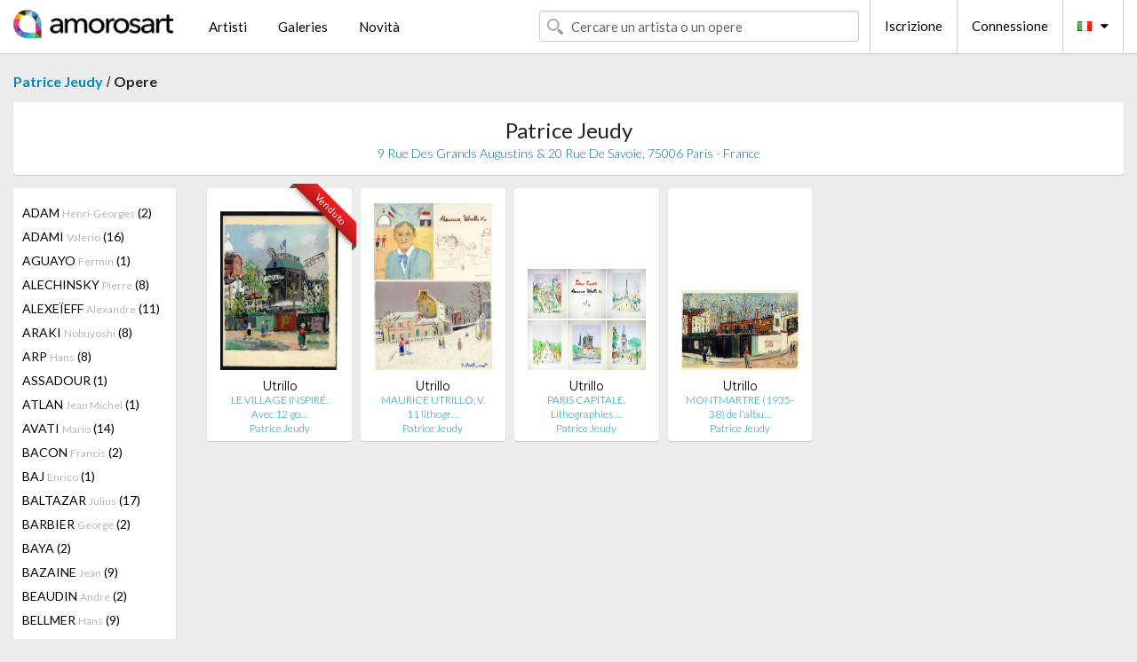

--- FILE ---
content_type: text/html; charset=UTF-8
request_url: https://it.amorosart.com/galleria-artisti-patrice_jeudy-utrillo-1512-1238-1.html
body_size: 6593
content:
<!doctype html>
<html class="no-js" lang="fr">
    <head>
        <meta charset="utf-8"/>
        <meta name="viewport" content="width=device-width, initial-scale=1.0" />
                <title>Le opere di Maurice Utrillo proposti da Patrice Jeudy sul portale Amorosart</title>
                        <meta name="description" content="Patrice Jeudy presente su Amorosart grafiche originali, litografie o incisioni di Maurice Utrillo" />
                        <meta name="keywords" content="Patrice Jeudy, Litografie, Grafiche, manifesti moderni, incisioni, libri illustrati, in vendita di Utrillo" />
                <link rel="shortcut icon" type="image/x-icon" href="favicon.ico" />
        <link rel="icon" type="image/png" href="favicon.png" />
        <!-- css start -->
        <link href="https://fonts.googleapis.com/css?family=Lato:400,400italic,700,300,300italic,700italic,900,100,100italic,900italic" rel="stylesheet" type="text/css" />
        <link href="https://fonts.googleapis.com/css?family=Montserrat:400,700" rel="stylesheet" type="text/css" />
                        <link href="https://it.amorosart.com/build/page.min.css?v=1768486385" rel="stylesheet" type="text/css" />
                        <!-- css end -->
    </head>
    <body>
        <!-- header start -->
<!-- Google tag (gtag.js) -->
<script async src="https://www.googletagmanager.com/gtag/js?id=G-WCER4H6RP1"></script>
<script>
  window.dataLayer = window.dataLayer || [];
  function gtag(){dataLayer.push(arguments);}
  gtag('js', new Date());

  gtag('config', 'G-WCER4H6RP1');
  gtag('config', 'G-76ZYGJD5EP');
</script>
<div class="top-bar">
    <div class="row">
        <div class="top-bar-left">
            <ul class="headerLeft">
                <li>
                    <a  href="https://it.amorosart.com/"><img class="header-logo" src="https://it.amorosart.com/assets/images/logoAmorosart.png" width="180"></a>
                </li>
                <a class="show-for-small-only" href="javascript:void();" onclick="$('.menu-mobile').slideToggle(200);"><i class="button-menu-mobile fa fa-bars noir s32"></i></a>
                <div class="header-search-mobile show-for-small-only">
                    <form>
                            <div class="column">
                                <input id="search-mobile" type="text" class="search-mobile s16 mag-search fontLato noir radius" placeholder="Cercare un artista o un opere" data-source="https://it.amorosart.com/search.html" data-gallery="Gallerie" data-artist="Artisti" data-artwork="Opere" />
                            </div>
                    </form>
                </div>
                <li>
                    <ul class="menu s15 fontLato noir hide-for-small-only">
                        <li><a href="https://it.amorosart.com/artisti-contemporanei-moderni.html">Artisti</a></li>
                        <li><a href="https://it.amorosart.com/galleria-grafiche-originali.html">Galeries</a></li>
                        <li><a href="https://it.amorosart.com/grafiche-litografie.html">Novità</a></li>
                    </ul>
                </li>
            </ul>
        </div>
        <div class="top-bar-right">
            <ul class="headerRight hide-for-small-only">  
                <li class="header-search">
                    <form>
                        <div class="row collapse postfix-round">
                            <div class="columns">
                                <input id="search" type="text" class="s15 fontLato noir radius mag-search" placeholder="Cercare un artista o un opere"  data-source="https://it.amorosart.com/search.html" data-gallery="Gallerie" data-artist="Artisti" data-artwork="Opere" />
                            </div>
                        </div>
                    </form>
                </li>
                <li class="header-links">
                    <ul class="menu s15 fontLato noir">
                        <li><a href="https://it.amorosart.com/signup.html">Iscrizione</a></li><li><a href="https://it.amorosart.com/signin.html">Connessione</a></li><li><a id="bt-flags" href="#" onclick="$('#other-flags').slideToggle(100);"><i class="famfamfam-flags it mr10"></i><i class="fa fa-caret-down"></i></a>
                            <ul id="other-flags" class="fontLato s14">
                                                                                                <li><a href="https://www.amorosart.com/"><i class="famfamfam-flags fr mr5"></i></a></li>
                                                                                                                                <li><a href="https://en.amorosart.com/"><i class="famfamfam-flags en mr5"></i></a></li>
                                                                                                                                <li><a href="https://es.amorosart.com/"><i class="famfamfam-flags es mr5"></i></a></li>
                                                                                                                                                                                                <li><a href="https://de.amorosart.com/"><i class="famfamfam-flags de mr5"></i></a></li>
                                                                                                                                <li><a href="https://nl.amorosart.com/"><i class="famfamfam-flags nl mr5"></i></a></li>
                                                                                                                                <li><a href="https://pt.amorosart.com/"><i class="famfamfam-flags pt mr5"></i></a></li>
                                                                                                                                <li><a href="https://cn.amorosart.com/"><i class="famfamfam-flags cn mr5"></i></a></li>
                                                                                                                                <li><a href="https://jp.amorosart.com/"><i class="famfamfam-flags jp mr5"></i></a></li>
                                                                                                                                <li><a href="https://ru.amorosart.com/"><i class="famfamfam-flags ru mr5"></i></a></li>
                                                                                            </ul>
                        </li>
                    </ul>
                </li>
            </ul>
        </div>
    </div>
</div>
<div class="menu-mobile" style="display:none">
    <a href="https://it.amorosart.com/artisti-contemporanei-moderni.html" class="fontLato">Artisti</a>
    <a href="https://it.amorosart.com/galleria-grafiche-originali.html" class="fontLato">Galeries</a>
    <a href="https://it.amorosart.com/grafiche-litografie.html" class="fontLato">Novità</a>
    <a href="https://it.amorosart.com/signup.html" class="fontLato noir">Iscrizione</a>
    <a href="https://it.amorosart.com/signin.html" class="fontLato noir">Connessione</a>
</div>
<div class="espace20"></div>
<!-- header end -->
        <!-- page start -->
<div class="row prints">
    <div class="column">
        <span class="fontLatoBold s16"><a href="https://it.amorosart.com/galleria-grafiche-patrice_jeudy-1512.html">Patrice Jeudy</a></span> / 
        <span class="fontLatoBold s16" style="display:inline-block">Opere</span>
    </div>
</div>
<div class="espace10"></div>
<div class="row prints artworks-detail">
    <div class="column">
        <div class="columns bgBlanc p15 alignC l22">
            <h1 class="fontLato s24">Patrice Jeudy</h1>
            <h2 class="fontLatoLight s14 bleu"> 9 Rue Des Grands Augustins & 20 Rue De Savoie, 75006 Paris - France</h2>
        </div>
    </div>
</div>
<div class="espace15"></div>
<div class="row prints">
    <div class="column large-2 medium-3 mb15">
        <div class="columns bgBlanc p15 gallery-artist-menu">
                            <a href="https://it.amorosart.com/galleria-artisti-patrice_jeudy-adam-1512-3825-1.html" class="columns medium-12 small-6 fontLato s14 noir l26 ">ADAM <span class="s12 grisC">Henri-Georges</span> (2)</a>
                            <a href="https://it.amorosart.com/galleria-artisti-patrice_jeudy-adami-1512-5-1.html" class="columns medium-12 small-6 fontLato s14 noir l26 ">ADAMI <span class="s12 grisC">Valerio</span> (16)</a>
                            <a href="https://it.amorosart.com/galleria-artisti-patrice_jeudy-aguayo-1512-5267-1.html" class="columns medium-12 small-6 fontLato s14 noir l26 ">AGUAYO  <span class="s12 grisC">Fermin</span> (1)</a>
                            <a href="https://it.amorosart.com/galleria-artisti-patrice_jeudy-alechinsky-1512-15-1.html" class="columns medium-12 small-6 fontLato s14 noir l26 ">ALECHINSKY <span class="s12 grisC">Pierre</span> (8)</a>
                            <a href="https://it.amorosart.com/galleria-artisti-patrice_jeudy-alexeïeff-1512-4924-1.html" class="columns medium-12 small-6 fontLato s14 noir l26 ">ALEXEÏEFF <span class="s12 grisC">Alexandre</span> (11)</a>
                            <a href="https://it.amorosart.com/galleria-artisti-patrice_jeudy-araki-1512-32-1.html" class="columns medium-12 small-6 fontLato s14 noir l26 ">ARAKI <span class="s12 grisC">Nobuyoshi</span> (8)</a>
                            <a href="https://it.amorosart.com/galleria-artisti-patrice_jeudy-arp-1512-42-1.html" class="columns medium-12 small-6 fontLato s14 noir l26 ">ARP <span class="s12 grisC">Hans</span> (8)</a>
                            <a href="https://it.amorosart.com/galleria-artisti-patrice_jeudy-assadour-1512-1741-1.html" class="columns medium-12 small-6 fontLato s14 noir l26 ">ASSADOUR <span class="s12 grisC"></span> (1)</a>
                            <a href="https://it.amorosart.com/galleria-artisti-patrice_jeudy-atlan-1512-1382-1.html" class="columns medium-12 small-6 fontLato s14 noir l26 ">ATLAN <span class="s12 grisC">Jean Michel</span> (1)</a>
                            <a href="https://it.amorosart.com/galleria-artisti-patrice_jeudy-avati-1512-52-1.html" class="columns medium-12 small-6 fontLato s14 noir l26 ">AVATI <span class="s12 grisC">Mario</span> (14)</a>
                            <a href="https://it.amorosart.com/galleria-artisti-patrice_jeudy-bacon-1512-57-1.html" class="columns medium-12 small-6 fontLato s14 noir l26 ">BACON <span class="s12 grisC">Francis</span> (2)</a>
                            <a href="https://it.amorosart.com/galleria-artisti-patrice_jeudy-baj-1512-1364-1.html" class="columns medium-12 small-6 fontLato s14 noir l26 ">BAJ <span class="s12 grisC">Enrico</span> (1)</a>
                            <a href="https://it.amorosart.com/galleria-artisti-patrice_jeudy-baltazar-1512-2112-1.html" class="columns medium-12 small-6 fontLato s14 noir l26 ">BALTAZAR <span class="s12 grisC">Julius</span> (17)</a>
                            <a href="https://it.amorosart.com/galleria-artisti-patrice_jeudy-barbier-1512-1670-1.html" class="columns medium-12 small-6 fontLato s14 noir l26 ">BARBIER <span class="s12 grisC">George</span> (2)</a>
                            <a href="https://it.amorosart.com/galleria-artisti-patrice_jeudy-baya-1512-5694-1.html" class="columns medium-12 small-6 fontLato s14 noir l26 ">BAYA <span class="s12 grisC"></span> (2)</a>
                            <a href="https://it.amorosart.com/galleria-artisti-patrice_jeudy-bazaine-1512-1872-1.html" class="columns medium-12 small-6 fontLato s14 noir l26 ">BAZAINE <span class="s12 grisC">Jean</span> (9)</a>
                            <a href="https://it.amorosart.com/galleria-artisti-patrice_jeudy-beaudin-1512-1371-1.html" class="columns medium-12 small-6 fontLato s14 noir l26 ">BEAUDIN <span class="s12 grisC">André</span> (2)</a>
                            <a href="https://it.amorosart.com/galleria-artisti-patrice_jeudy-bellmer-1512-99-1.html" class="columns medium-12 small-6 fontLato s14 noir l26 ">BELLMER <span class="s12 grisC">Hans</span> (9)</a>
                            <a href="https://it.amorosart.com/galleria-artisti-patrice_jeudy-bonfils-1512-3720-1.html" class="columns medium-12 small-6 fontLato s14 noir l26 ">BONFILS <span class="s12 grisC">Robert</span> (1)</a>
                            <a href="https://it.amorosart.com/galleria-artisti-patrice_jeudy-bonnard-1512-132-1.html" class="columns medium-12 small-6 fontLato s14 noir l26 ">BONNARD <span class="s12 grisC">Pierre</span> (5)</a>
                            <a href="https://it.amorosart.com/galleria-artisti-patrice_jeudy-bores-1512-134-1.html" class="columns medium-12 small-6 fontLato s14 noir l26 ">BORES <span class="s12 grisC">Francisco</span> (1)</a>
                            <a href="https://it.amorosart.com/galleria-artisti-patrice_jeudy-bourgeois-1512-144-1.html" class="columns medium-12 small-6 fontLato s14 noir l26 ">BOURGEOIS <span class="s12 grisC">Louise</span> (1)</a>
                            <a href="https://it.amorosart.com/galleria-artisti-patrice_jeudy-braque-1512-152-1.html" class="columns medium-12 small-6 fontLato s14 noir l26 ">BRAQUE <span class="s12 grisC">Georges</span> (25)</a>
                            <a href="https://it.amorosart.com/galleria-artisti-patrice_jeudy-brasilier-1512-153-1.html" class="columns medium-12 small-6 fontLato s14 noir l26 ">BRASILIER <span class="s12 grisC">Andre</span> (1)</a>
                            <a href="https://it.amorosart.com/galleria-artisti-patrice_jeudy-brauner-1512-1352-1.html" class="columns medium-12 small-6 fontLato s14 noir l26 ">BRAUNER <span class="s12 grisC">Victor</span> (2)</a>
                            <a href="https://it.amorosart.com/galleria-artisti-patrice_jeudy-brunelleschi-1512-5238-1.html" class="columns medium-12 small-6 fontLato s14 noir l26 ">BRUNELLESCHI <span class="s12 grisC">Umberto</span> (2)</a>
                            <a href="https://it.amorosart.com/galleria-artisti-patrice_jeudy-bryen-1512-1365-1.html" class="columns medium-12 small-6 fontLato s14 noir l26 ">BRYEN <span class="s12 grisC">Camille</span> (3)</a>
                            <a href="https://it.amorosart.com/galleria-artisti-patrice_jeudy-buffet-1512-175-1.html" class="columns medium-12 small-6 fontLato s14 noir l26 ">BUFFET <span class="s12 grisC">Bernard</span> (2)</a>
                            <a href="https://it.amorosart.com/galleria-artisti-patrice_jeudy-bury-1512-187-1.html" class="columns medium-12 small-6 fontLato s14 noir l26 ">BURY <span class="s12 grisC">Pol</span> (10)</a>
                            <a href="https://it.amorosart.com/galleria-artisti-patrice_jeudy-calder-1512-189-1.html" class="columns medium-12 small-6 fontLato s14 noir l26 ">CALDER <span class="s12 grisC">Alexander</span> (39)</a>
                            <a href="https://it.amorosart.com/galleria-artisti-patrice_jeudy-camacho-1512-1383-1.html" class="columns medium-12 small-6 fontLato s14 noir l26 ">CAMACHO  <span class="s12 grisC">Jorge</span> (1)</a>
                            <a href="https://it.amorosart.com/galleria-artisti-patrice_jeudy-capdeville-1512-2841-1.html" class="columns medium-12 small-6 fontLato s14 noir l26 ">CAPDEVILLE <span class="s12 grisC">Jean</span> (1)</a>
                            <a href="https://it.amorosart.com/galleria-artisti-patrice_jeudy-cartier_bresson-1512-2729-1.html" class="columns medium-12 small-6 fontLato s14 noir l26 ">CARTIER BRESSON <span class="s12 grisC">Henri</span> (1)</a>
                            <a href="https://it.amorosart.com/galleria-artisti-patrice_jeudy-carzou-1512-1498-1.html" class="columns medium-12 small-6 fontLato s14 noir l26 ">CARZOU <span class="s12 grisC">Jean</span> (1)</a>
                            <a href="https://it.amorosart.com/galleria-artisti-patrice_jeudy-chagall-1512-218-1.html" class="columns medium-12 small-6 fontLato s14 noir l26 ">CHAGALL <span class="s12 grisC">Marc</span> (120)</a>
                            <a href="https://it.amorosart.com/galleria-artisti-patrice_jeudy-chillida-1512-234-1.html" class="columns medium-12 small-6 fontLato s14 noir l26 ">CHILLIDA <span class="s12 grisC">Eduardo</span> (8)</a>
                            <a href="https://it.amorosart.com/galleria-artisti-patrice_jeudy-chimot-1512-235-1.html" class="columns medium-12 small-6 fontLato s14 noir l26 ">CHIMOT <span class="s12 grisC">Edouard</span> (1)</a>
                            <a href="https://it.amorosart.com/galleria-artisti-patrice_jeudy-clavé-1512-247-1.html" class="columns medium-12 small-6 fontLato s14 noir l26 ">CLAVÉ <span class="s12 grisC">Antoni</span> (2)</a>
                            <a href="https://it.amorosart.com/galleria-artisti-patrice_jeudy-cocteau-1512-256-1.html" class="columns medium-12 small-6 fontLato s14 noir l26 ">COCTEAU <span class="s12 grisC">Jean</span> (5)</a>
                            <a href="https://it.amorosart.com/galleria-artisti-patrice_jeudy-coignard-1512-2041-1.html" class="columns medium-12 small-6 fontLato s14 noir l26 ">COIGNARD <span class="s12 grisC">James</span> (1)</a>
                            <a href="https://it.amorosart.com/galleria-artisti-patrice_jeudy-dado-1512-1384-1.html" class="columns medium-12 small-6 fontLato s14 noir l26 ">DADO <span class="s12 grisC"></span> (1)</a>
                            <a href="https://it.amorosart.com/galleria-artisti-patrice_jeudy-dali-1512-291-1.html" class="columns medium-12 small-6 fontLato s14 noir l26 ">DALI <span class="s12 grisC">Salvador</span> (16)</a>
                            <a href="https://it.amorosart.com/galleria-artisti-patrice_jeudy-de_geetere-1512-301-1.html" class="columns medium-12 small-6 fontLato s14 noir l26 ">DE GEETERE <span class="s12 grisC">Frans</span> (1)</a>
                            <a href="https://it.amorosart.com/galleria-artisti-patrice_jeudy-de_segonzac-1512-364-1.html" class="columns medium-12 small-6 fontLato s14 noir l26 ">DE SEGONZAC <span class="s12 grisC">André Dunoyer</span> (3)</a>
                            <a href="https://it.amorosart.com/galleria-artisti-patrice_jeudy-de_souza-cardoso-1512-4902-1.html" class="columns medium-12 small-6 fontLato s14 noir l26 ">DE SOUZA-CARDOSO <span class="s12 grisC">Amadeo</span> (1)</a>
                            <a href="https://it.amorosart.com/galleria-artisti-patrice_jeudy-de_stael-1512-306-1.html" class="columns medium-12 small-6 fontLato s14 noir l26 ">DE STAEL <span class="s12 grisC">Nicolas</span> (2)</a>
                            <a href="https://it.amorosart.com/galleria-artisti-patrice_jeudy-debré-1512-1399-1.html" class="columns medium-12 small-6 fontLato s14 noir l26 ">DEBRÉ <span class="s12 grisC">Olivier</span> (1)</a>
                            <a href="https://it.amorosart.com/galleria-artisti-patrice_jeudy-degas-1512-311-1.html" class="columns medium-12 small-6 fontLato s14 noir l26 ">DEGAS <span class="s12 grisC">Edgar</span> (23)</a>
                            <a href="https://it.amorosart.com/galleria-artisti-patrice_jeudy-delaunay-1512-319-1.html" class="columns medium-12 small-6 fontLato s14 noir l26 ">DELAUNAY <span class="s12 grisC">Sonia</span> (3)</a>
                            <a href="https://it.amorosart.com/galleria-artisti-patrice_jeudy-denis-1512-3637-1.html" class="columns medium-12 small-6 fontLato s14 noir l26 ">DENIS <span class="s12 grisC">Maurice</span> (3)</a>
                            <a href="https://it.amorosart.com/galleria-artisti-patrice_jeudy-derain-1512-326-1.html" class="columns medium-12 small-6 fontLato s14 noir l26 ">DERAIN <span class="s12 grisC">André</span> (2)</a>
                            <a href="https://it.amorosart.com/galleria-artisti-patrice_jeudy-dominguez-1512-1402-1.html" class="columns medium-12 small-6 fontLato s14 noir l26 ">DOMINGUEZ <span class="s12 grisC">Oscar</span> (3)</a>
                            <a href="https://it.amorosart.com/galleria-artisti-patrice_jeudy-dubuffet-1512-359-1.html" class="columns medium-12 small-6 fontLato s14 noir l26 ">DUBUFFET <span class="s12 grisC">Jean</span> (10)</a>
                            <a href="https://it.amorosart.com/galleria-artisti-patrice_jeudy-duchamp-1512-360-1.html" class="columns medium-12 small-6 fontLato s14 noir l26 ">DUCHAMP <span class="s12 grisC">Marcel</span> (1)</a>
                            <a href="https://it.amorosart.com/galleria-artisti-patrice_jeudy-dufy-1512-361-1.html" class="columns medium-12 small-6 fontLato s14 noir l26 ">DUFY <span class="s12 grisC">Raoul</span> (18)</a>
                            <a href="https://it.amorosart.com/galleria-artisti-patrice_jeudy-dunoyer_de_segonzac-1512-5593-1.html" class="columns medium-12 small-6 fontLato s14 noir l26 ">DUNOYER DE SEGONZAC <span class="s12 grisC">André</span> (1)</a>
                            <a href="https://it.amorosart.com/galleria-artisti-patrice_jeudy-ernst-1512-381-1.html" class="columns medium-12 small-6 fontLato s14 noir l26 ">ERNST <span class="s12 grisC">Max</span> (13)</a>
                            <a href="https://it.amorosart.com/galleria-artisti-patrice_jeudy-esteve-1512-385-1.html" class="columns medium-12 small-6 fontLato s14 noir l26 ">ESTEVE <span class="s12 grisC">Maurice</span> (1)</a>
                            <a href="https://it.amorosart.com/galleria-artisti-patrice_jeudy-fautrier-1512-398-1.html" class="columns medium-12 small-6 fontLato s14 noir l26 ">FAUTRIER <span class="s12 grisC">Jean</span> (6)</a>
                            <a href="https://it.amorosart.com/galleria-artisti-patrice_jeudy-fiedler-1512-2042-1.html" class="columns medium-12 small-6 fontLato s14 noir l26 ">FIEDLER <span class="s12 grisC">François</span> (5)</a>
                            <a href="https://it.amorosart.com/galleria-artisti-patrice_jeudy-foujita-1512-430-1.html" class="columns medium-12 small-6 fontLato s14 noir l26 ">FOUJITA <span class="s12 grisC">Leonard Tsuguharu</span> (14)</a>
                            <a href="https://it.amorosart.com/galleria-artisti-patrice_jeudy-friedlaender-1512-439-1.html" class="columns medium-12 small-6 fontLato s14 noir l26 ">FRIEDLAENDER <span class="s12 grisC">Johnny</span> (1)</a>
                            <a href="https://it.amorosart.com/galleria-artisti-patrice_jeudy-friesz-1512-442-1.html" class="columns medium-12 small-6 fontLato s14 noir l26 ">FRIESZ <span class="s12 grisC">Othon</span> (1)</a>
                            <a href="https://it.amorosart.com/galleria-artisti-patrice_jeudy-garache-1512-2043-1.html" class="columns medium-12 small-6 fontLato s14 noir l26 ">GARACHE <span class="s12 grisC">Claude</span> (8)</a>
                            <a href="https://it.amorosart.com/galleria-artisti-patrice_jeudy-gentilini-1512-1689-1.html" class="columns medium-12 small-6 fontLato s14 noir l26 ">GENTILINI <span class="s12 grisC">Franco</span> (1)</a>
                            <a href="https://it.amorosart.com/galleria-artisti-patrice_jeudy-giacometti-1512-468-1.html" class="columns medium-12 small-6 fontLato s14 noir l26 ">GIACOMETTI <span class="s12 grisC">Alberto</span> (20)</a>
                            <a href="https://it.amorosart.com/galleria-artisti-patrice_jeudy-grau_sala-1512-1458-1.html" class="columns medium-12 small-6 fontLato s14 noir l26 ">GRAU SALA <span class="s12 grisC">Emilio</span> (1)</a>
                            <a href="https://it.amorosart.com/galleria-artisti-patrice_jeudy-gris-1512-2764-1.html" class="columns medium-12 small-6 fontLato s14 noir l26 ">GRIS  <span class="s12 grisC">Juan</span> (10)</a>
                            <a href="https://it.amorosart.com/galleria-artisti-patrice_jeudy-gromaire-1512-1523-1.html" class="columns medium-12 small-6 fontLato s14 noir l26 ">GROMAIRE <span class="s12 grisC">Marcel</span> (2)</a>
                            <a href="https://it.amorosart.com/galleria-artisti-patrice_jeudy-grosz-1512-515-1.html" class="columns medium-12 small-6 fontLato s14 noir l26 ">GROSZ <span class="s12 grisC">George</span> (1)</a>
                            <a href="https://it.amorosart.com/galleria-artisti-patrice_jeudy-hamaguchi-1512-526-1.html" class="columns medium-12 small-6 fontLato s14 noir l26 ">HAMAGUCHI <span class="s12 grisC">Yozo</span> (1)</a>
                            <a href="https://it.amorosart.com/galleria-artisti-patrice_jeudy-hasegawa-1512-2375-1.html" class="columns medium-12 small-6 fontLato s14 noir l26 ">HASEGAWA <span class="s12 grisC">Shoichi</span> (1)</a>
                            <a href="https://it.amorosart.com/galleria-artisti-patrice_jeudy-hasegawa-1512-3790-1.html" class="columns medium-12 small-6 fontLato s14 noir l26 ">HASEGAWA <span class="s12 grisC">Kiyoshi</span> (3)</a>
                            <a href="https://it.amorosart.com/galleria-artisti-patrice_jeudy-herold-1512-1529-1.html" class="columns medium-12 small-6 fontLato s14 noir l26 ">HEROLD <span class="s12 grisC">Jacques</span> (3)</a>
                            <a href="https://it.amorosart.com/galleria-artisti-patrice_jeudy-iacovleff-1512-4949-1.html" class="columns medium-12 small-6 fontLato s14 noir l26 ">IACOVLEFF  <span class="s12 grisC">Alexandre</span> (1)</a>
                            <a href="https://it.amorosart.com/galleria-artisti-patrice_jeudy-icart-1512-1436-1.html" class="columns medium-12 small-6 fontLato s14 noir l26 ">ICART <span class="s12 grisC">Louis</span> (8)</a>
                            <a href="https://it.amorosart.com/galleria-artisti-patrice_jeudy-indiana-1512-595-1.html" class="columns medium-12 small-6 fontLato s14 noir l26 ">INDIANA <span class="s12 grisC">Robert</span> (1)</a>
                            <a href="https://it.amorosart.com/galleria-artisti-patrice_jeudy-jouve-1512-5066-1.html" class="columns medium-12 small-6 fontLato s14 noir l26 ">JOUVE <span class="s12 grisC">Paul</span> (4)</a>
                            <a href="https://it.amorosart.com/galleria-artisti-patrice_jeudy-kandinsky-1512-634-1.html" class="columns medium-12 small-6 fontLato s14 noir l26 ">KANDINSKY <span class="s12 grisC">Wassily</span> (13)</a>
                            <a href="https://it.amorosart.com/galleria-artisti-patrice_jeudy-kelly-1512-642-1.html" class="columns medium-12 small-6 fontLato s14 noir l26 ">KELLY <span class="s12 grisC">Ellsworth</span> (5)</a>
                            <a href="https://it.amorosart.com/galleria-artisti-patrice_jeudy-kiefer-1512-2115-1.html" class="columns medium-12 small-6 fontLato s14 noir l26 ">KIEFER <span class="s12 grisC">Anselm</span> (1)</a>
                            <a href="https://it.amorosart.com/galleria-artisti-patrice_jeudy-klapheck-1512-662-1.html" class="columns medium-12 small-6 fontLato s14 noir l26 ">KLAPHECK <span class="s12 grisC">Konrad</span> (1)</a>
                            <a href="https://it.amorosart.com/galleria-artisti-patrice_jeudy-klee-1512-663-1.html" class="columns medium-12 small-6 fontLato s14 noir l26 ">KLEE <span class="s12 grisC">Paul</span> (2)</a>
                            <a href="https://it.amorosart.com/galleria-artisti-patrice_jeudy-klossowski-1512-1874-1.html" class="columns medium-12 small-6 fontLato s14 noir l26 ">KLOSSOWSKI <span class="s12 grisC">Pierre</span> (1)</a>
                            <a href="https://it.amorosart.com/galleria-artisti-patrice_jeudy-kupka-1512-2077-1.html" class="columns medium-12 small-6 fontLato s14 noir l26 ">KUPKA <span class="s12 grisC">Frank</span> (2)</a>
                            <a href="https://it.amorosart.com/galleria-artisti-patrice_jeudy-laborde-1512-1538-1.html" class="columns medium-12 small-6 fontLato s14 noir l26 ">LABORDE <span class="s12 grisC">Chas</span> (2)</a>
                            <a href="https://it.amorosart.com/galleria-artisti-patrice_jeudy-laboureur-1512-694-1.html" class="columns medium-12 small-6 fontLato s14 noir l26 ">LABOUREUR <span class="s12 grisC">Jean-Emile</span> (4)</a>
                            <a href="https://it.amorosart.com/galleria-artisti-patrice_jeudy-lalanne-1512-2410-1.html" class="columns medium-12 small-6 fontLato s14 noir l26 ">LALANNE <span class="s12 grisC">François-Xavier</span> (6)</a>
                            <a href="https://it.amorosart.com/galleria-artisti-patrice_jeudy-lam-1512-697-1.html" class="columns medium-12 small-6 fontLato s14 noir l26 ">LAM <span class="s12 grisC">Wifredo</span> (5)</a>
                            <a href="https://it.amorosart.com/galleria-artisti-patrice_jeudy-lanskoy-1512-705-1.html" class="columns medium-12 small-6 fontLato s14 noir l26 ">LANSKOY <span class="s12 grisC">Andre</span> (19)</a>
                            <a href="https://it.amorosart.com/galleria-artisti-patrice_jeudy-laurencin-1512-711-1.html" class="columns medium-12 small-6 fontLato s14 noir l26 ">LAURENCIN <span class="s12 grisC">Marie</span> (15)</a>
                            <a href="https://it.amorosart.com/galleria-artisti-patrice_jeudy-laurens-1512-1372-1.html" class="columns medium-12 small-6 fontLato s14 noir l26 ">LAURENS <span class="s12 grisC">Henri</span> (7)</a>
                            <a href="https://it.amorosart.com/galleria-artisti-patrice_jeudy-le_corbusier-1512-1632-1.html" class="columns medium-12 small-6 fontLato s14 noir l26 ">LE CORBUSIER <span class="s12 grisC"></span> (12)</a>
                            <a href="https://it.amorosart.com/galleria-artisti-patrice_jeudy-le_yaouanc-1512-2855-1.html" class="columns medium-12 small-6 fontLato s14 noir l26 ">LE YAOUANC <span class="s12 grisC">Alain</span> (1)</a>
                            <a href="https://it.amorosart.com/galleria-artisti-patrice_jeudy-le_yaouanc-1512-1467-1.html" class="columns medium-12 small-6 fontLato s14 noir l26 ">LE YAOUANC <span class="s12 grisC">Alain</span> (2)</a>
                            <a href="https://it.amorosart.com/galleria-artisti-patrice_jeudy-leger-1512-719-1.html" class="columns medium-12 small-6 fontLato s14 noir l26 ">LEGER <span class="s12 grisC">Fernand</span> (24)</a>
                            <a href="https://it.amorosart.com/galleria-artisti-patrice_jeudy-legrand-1512-720-1.html" class="columns medium-12 small-6 fontLato s14 noir l26 ">LEGRAND <span class="s12 grisC">Louis</span> (3)</a>
                            <a href="https://it.amorosart.com/galleria-artisti-patrice_jeudy-lepape-1512-3687-1.html" class="columns medium-12 small-6 fontLato s14 noir l26 ">LEPAPE <span class="s12 grisC">Georges</span> (2)</a>
                            <a href="https://it.amorosart.com/galleria-artisti-patrice_jeudy-lindner-1512-742-1.html" class="columns medium-12 small-6 fontLato s14 noir l26 ">LINDNER <span class="s12 grisC">Richard</span> (1)</a>
                            <a href="https://it.amorosart.com/galleria-artisti-patrice_jeudy-lobel-riche-1512-749-1.html" class="columns medium-12 small-6 fontLato s14 noir l26 ">LOBEL-RICHE <span class="s12 grisC">Almery</span> (3)</a>
                            <a href="https://it.amorosart.com/galleria-artisti-patrice_jeudy-lydis-1512-2766-1.html" class="columns medium-12 small-6 fontLato s14 noir l26 ">LYDIS <span class="s12 grisC">Mariette</span> (1)</a>
                            <a href="https://it.amorosart.com/galleria-artisti-patrice_jeudy-magritte-1512-767-1.html" class="columns medium-12 small-6 fontLato s14 noir l26 ">MAGRITTE <span class="s12 grisC">Rene</span> (1)</a>
                            <a href="https://it.amorosart.com/galleria-artisti-patrice_jeudy-maillol-1512-768-1.html" class="columns medium-12 small-6 fontLato s14 noir l26 ">MAILLOL <span class="s12 grisC">Aristide</span> (1)</a>
                            <a href="https://it.amorosart.com/galleria-artisti-patrice_jeudy-manessier-1512-1860-1.html" class="columns medium-12 small-6 fontLato s14 noir l26 ">MANESSIER <span class="s12 grisC">Alfred</span> (2)</a>
                            <a href="https://it.amorosart.com/galleria-artisti-patrice_jeudy-marcoussis-1512-783-1.html" class="columns medium-12 small-6 fontLato s14 noir l26 ">MARCOUSSIS <span class="s12 grisC">Louis</span> (3)</a>
                            <a href="https://it.amorosart.com/galleria-artisti-patrice_jeudy-marquet-1512-790-1.html" class="columns medium-12 small-6 fontLato s14 noir l26 ">MARQUET <span class="s12 grisC">Albert</span> (2)</a>
                            <a href="https://it.amorosart.com/galleria-artisti-patrice_jeudy-martin-1512-795-1.html" class="columns medium-12 small-6 fontLato s14 noir l26 ">MARTIN <span class="s12 grisC">Charles</span> (2)</a>
                            <a href="https://it.amorosart.com/galleria-artisti-patrice_jeudy-marty-1512-4959-1.html" class="columns medium-12 small-6 fontLato s14 noir l26 ">MARTY <span class="s12 grisC">André E.</span> (1)</a>
                            <a href="https://it.amorosart.com/galleria-artisti-patrice_jeudy-masson-1512-799-1.html" class="columns medium-12 small-6 fontLato s14 noir l26 ">MASSON <span class="s12 grisC">Andre</span> (24)</a>
                            <a href="https://it.amorosart.com/galleria-artisti-patrice_jeudy-matisse-1512-801-1.html" class="columns medium-12 small-6 fontLato s14 noir l26 ">MATISSE <span class="s12 grisC">Henri</span> (56)</a>
                            <a href="https://it.amorosart.com/galleria-artisti-patrice_jeudy-matisse_after-1512-4825-1.html" class="columns medium-12 small-6 fontLato s14 noir l26 ">MATISSE (AFTER) <span class="s12 grisC">Henri</span> (1)</a>
                            <a href="https://it.amorosart.com/galleria-artisti-patrice_jeudy-matta-1512-803-1.html" class="columns medium-12 small-6 fontLato s14 noir l26 ">MATTA <span class="s12 grisC">Roberto</span> (4)</a>
                            <a href="https://it.amorosart.com/galleria-artisti-patrice_jeudy-miró-1512-840-1.html" class="columns medium-12 small-6 fontLato s14 noir l26 ">MIRÓ <span class="s12 grisC">Joan</span> (111)</a>
                            <a href="https://it.amorosart.com/galleria-artisti-patrice_jeudy-mitchell-1512-841-1.html" class="columns medium-12 small-6 fontLato s14 noir l26 ">MITCHELL <span class="s12 grisC">Joan</span> (1)</a>
                            <a href="https://it.amorosart.com/galleria-artisti-patrice_jeudy-monet-1512-844-1.html" class="columns medium-12 small-6 fontLato s14 noir l26 ">MONET <span class="s12 grisC">Claude</span> (1)</a>
                            <a href="https://it.amorosart.com/galleria-artisti-patrice_jeudy-monory-1512-845-1.html" class="columns medium-12 small-6 fontLato s14 noir l26 ">MONORY <span class="s12 grisC">Jacques</span> (2)</a>
                            <a href="https://it.amorosart.com/galleria-artisti-patrice_jeudy-palazuelo-1512-921-1.html" class="columns medium-12 small-6 fontLato s14 noir l26 ">PALAZUELO <span class="s12 grisC">Pablo</span> (10)</a>
                            <a href="https://it.amorosart.com/galleria-artisti-patrice_jeudy-papart-1512-925-1.html" class="columns medium-12 small-6 fontLato s14 noir l26 ">PAPART <span class="s12 grisC">Max</span> (5)</a>
                            <a href="https://it.amorosart.com/galleria-artisti-patrice_jeudy-picabia-1512-1437-1.html" class="columns medium-12 small-6 fontLato s14 noir l26 ">PICABIA <span class="s12 grisC">Francis</span> (1)</a>
                            <a href="https://it.amorosart.com/galleria-artisti-patrice_jeudy-picasso-1512-957-1.html" class="columns medium-12 small-6 fontLato s14 noir l26 ">PICASSO <span class="s12 grisC">Pablo</span> (56)</a>
                            <a href="https://it.amorosart.com/galleria-artisti-patrice_jeudy-pincemin-1512-1374-1.html" class="columns medium-12 small-6 fontLato s14 noir l26 ">PINCEMIN <span class="s12 grisC">Jean-Pierre</span> (1)</a>
                            <a href="https://it.amorosart.com/galleria-artisti-patrice_jeudy-pissarro-1512-961-1.html" class="columns medium-12 small-6 fontLato s14 noir l26 ">PISSARRO <span class="s12 grisC">Camille</span> (1)</a>
                            <a href="https://it.amorosart.com/galleria-artisti-patrice_jeudy-poliakoff-1512-976-1.html" class="columns medium-12 small-6 fontLato s14 noir l26 ">POLIAKOFF <span class="s12 grisC">Serge</span> (1)</a>
                            <a href="https://it.amorosart.com/galleria-artisti-patrice_jeudy-prassinos-1512-1389-1.html" class="columns medium-12 small-6 fontLato s14 noir l26 ">PRASSINOS <span class="s12 grisC">Mario</span> (1)</a>
                            <a href="https://it.amorosart.com/galleria-artisti-patrice_jeudy-prinner-1512-1713-1.html" class="columns medium-12 small-6 fontLato s14 noir l26 ">PRINNER <span class="s12 grisC">Anton</span> (3)</a>
                            <a href="https://it.amorosart.com/galleria-artisti-patrice_jeudy-ray-1512-1394-1.html" class="columns medium-12 small-6 fontLato s14 noir l26 ">RAY <span class="s12 grisC">Man</span> (2)</a>
                            <a href="https://it.amorosart.com/galleria-artisti-patrice_jeudy-rebeyrolle-1512-1356-1.html" class="columns medium-12 small-6 fontLato s14 noir l26 ">REBEYROLLE <span class="s12 grisC">Paul</span> (7)</a>
                            <a href="https://it.amorosart.com/galleria-artisti-patrice_jeudy-recalcati-1512-1982-1.html" class="columns medium-12 small-6 fontLato s14 noir l26 ">RECALCATI <span class="s12 grisC">Antonio</span> (2)</a>
                            <a href="https://it.amorosart.com/galleria-artisti-patrice_jeudy-redon-1512-1009-1.html" class="columns medium-12 small-6 fontLato s14 noir l26 ">REDON <span class="s12 grisC">Odilon</span> (2)</a>
                            <a href="https://it.amorosart.com/galleria-artisti-patrice_jeudy-renoir-1512-1022-1.html" class="columns medium-12 small-6 fontLato s14 noir l26 ">RENOIR <span class="s12 grisC">Pierre-Auguste</span> (4)</a>
                            <a href="https://it.amorosart.com/galleria-artisti-patrice_jeudy-riopelle-1512-1033-1.html" class="columns medium-12 small-6 fontLato s14 noir l26 ">RIOPELLE <span class="s12 grisC">Jean-Paul</span> (13)</a>
                            <a href="https://it.amorosart.com/galleria-artisti-patrice_jeudy-rouault-1512-1054-1.html" class="columns medium-12 small-6 fontLato s14 noir l26 ">ROUAULT <span class="s12 grisC">Georges</span> (2)</a>
                            <a href="https://it.amorosart.com/galleria-artisti-patrice_jeudy-schiele-1512-2861-1.html" class="columns medium-12 small-6 fontLato s14 noir l26 ">SCHIELE <span class="s12 grisC">Egon</span> (1)</a>
                            <a href="https://it.amorosart.com/galleria-artisti-patrice_jeudy-schmied-1512-1671-1.html" class="columns medium-12 small-6 fontLato s14 noir l26 ">SCHMIED <span class="s12 grisC">François-Louis</span> (3)</a>
                            <a href="https://it.amorosart.com/galleria-artisti-patrice_jeudy-seligmann-1512-1712-1.html" class="columns medium-12 small-6 fontLato s14 noir l26 ">SELIGMANN <span class="s12 grisC">Kurt</span> (1)</a>
                            <a href="https://it.amorosart.com/galleria-artisti-patrice_jeudy-soulages-1512-1147-1.html" class="columns medium-12 small-6 fontLato s14 noir l26 ">SOULAGES <span class="s12 grisC">Pierre</span> (1)</a>
                            <a href="https://it.amorosart.com/galleria-artisti-patrice_jeudy-soutine-1512-5056-1.html" class="columns medium-12 small-6 fontLato s14 noir l26 ">SOUTINE <span class="s12 grisC">Chaïm</span> (1)</a>
                            <a href="https://it.amorosart.com/galleria-artisti-patrice_jeudy-springer-1512-1395-1.html" class="columns medium-12 small-6 fontLato s14 noir l26 ">SPRINGER <span class="s12 grisC">Ferdinand</span> (1)</a>
                            <a href="https://it.amorosart.com/galleria-artisti-patrice_jeudy-steinberg-1512-1159-1.html" class="columns medium-12 small-6 fontLato s14 noir l26 ">STEINBERG <span class="s12 grisC">Saul</span> (9)</a>
                            <a href="https://it.amorosart.com/galleria-artisti-patrice_jeudy-steinlen-1512-1161-1.html" class="columns medium-12 small-6 fontLato s14 noir l26 ">STEINLEN <span class="s12 grisC">Theophile Alexandre</span> (1)</a>
                            <a href="https://it.amorosart.com/galleria-artisti-patrice_jeudy-survage-1512-2004-1.html" class="columns medium-12 small-6 fontLato s14 noir l26 ">SURVAGE <span class="s12 grisC">Léopold</span> (3)</a>
                            <a href="https://it.amorosart.com/galleria-artisti-patrice_jeudy-tal_coat-1512-1393-1.html" class="columns medium-12 small-6 fontLato s14 noir l26 ">TAL COAT <span class="s12 grisC">Pierre</span> (8)</a>
                            <a href="https://it.amorosart.com/galleria-artisti-patrice_jeudy-tanguy-1512-1363-1.html" class="columns medium-12 small-6 fontLato s14 noir l26 ">TANGUY <span class="s12 grisC">Yves</span> (2)</a>
                            <a href="https://it.amorosart.com/galleria-artisti-patrice_jeudy-tanning-1512-1188-1.html" class="columns medium-12 small-6 fontLato s14 noir l26 ">TANNING <span class="s12 grisC">Dorothea</span> (3)</a>
                            <a href="https://it.amorosart.com/galleria-artisti-patrice_jeudy-tanquerel-1512-5832-1.html" class="columns medium-12 small-6 fontLato s14 noir l26 ">TANQUEREL <span class="s12 grisC">Bruno</span> (1)</a>
                            <a href="https://it.amorosart.com/galleria-artisti-patrice_jeudy-tàpies-1512-1189-1.html" class="columns medium-12 small-6 fontLato s14 noir l26 ">TÀPIES <span class="s12 grisC">Antoni</span> (23)</a>
                            <a href="https://it.amorosart.com/galleria-artisti-patrice_jeudy-telemaque-1512-1519-1.html" class="columns medium-12 small-6 fontLato s14 noir l26 ">TELEMAQUE <span class="s12 grisC">Hervé</span> (3)</a>
                            <a href="https://it.amorosart.com/galleria-artisti-patrice_jeudy-ting-1512-1205-1.html" class="columns medium-12 small-6 fontLato s14 noir l26 ">TING <span class="s12 grisC">Walasse</span> (1)</a>
                            <a href="https://it.amorosart.com/galleria-artisti-patrice_jeudy-titus_carmel-1512-1403-1.html" class="columns medium-12 small-6 fontLato s14 noir l26 ">TITUS CARMEL <span class="s12 grisC">Gérard</span> (5)</a>
                            <a href="https://it.amorosart.com/galleria-artisti-patrice_jeudy-toulouse-lautrec-1512-1214-1.html" class="columns medium-12 small-6 fontLato s14 noir l26 ">TOULOUSE-LAUTREC <span class="s12 grisC">Henri De</span> (2)</a>
                            <a href="https://it.amorosart.com/galleria-artisti-patrice_jeudy-toyen-1512-1669-1.html" class="columns medium-12 small-6 fontLato s14 noir l26 ">TOYEN <span class="s12 grisC"></span> (3)</a>
                            <a href="https://it.amorosart.com/galleria-artisti-patrice_jeudy-tzara-1512-2189-1.html" class="columns medium-12 small-6 fontLato s14 noir l26 ">TZARA <span class="s12 grisC">Tristan</span> (1)</a>
                            <a href="https://it.amorosart.com/galleria-artisti-patrice_jeudy-ubac-1512-1232-1.html" class="columns medium-12 small-6 fontLato s14 noir l26 ">UBAC <span class="s12 grisC">Raoul</span> (16)</a>
                            <a href="https://it.amorosart.com/galleria-artisti-patrice_jeudy-utrillo-1512-1238-1.html" class="columns medium-12 small-6 fontLato s14 noir l26 current">UTRILLO <span class="s12 grisC">Maurice</span> (4)</a>
                            <a href="https://it.amorosart.com/galleria-artisti-patrice_jeudy-van_dongen-1512-347-1.html" class="columns medium-12 small-6 fontLato s14 noir l26 ">VAN DONGEN <span class="s12 grisC">Kees</span> (4)</a>
                            <a href="https://it.amorosart.com/galleria-artisti-patrice_jeudy-van_velde-1512-1250-1.html" class="columns medium-12 small-6 fontLato s14 noir l26 ">VAN VELDE <span class="s12 grisC">Bram</span> (6)</a>
                            <a href="https://it.amorosart.com/galleria-artisti-patrice_jeudy-velickovic-1512-1256-1.html" class="columns medium-12 small-6 fontLato s14 noir l26 ">VELICKOVIC <span class="s12 grisC">Vladimir</span> (1)</a>
                            <a href="https://it.amorosart.com/galleria-artisti-patrice_jeudy-viallat-1512-1378-1.html" class="columns medium-12 small-6 fontLato s14 noir l26 ">VIALLAT <span class="s12 grisC">Claude</span> (1)</a>
                            <a href="https://it.amorosart.com/galleria-artisti-patrice_jeudy-vieira_da_silva-1512-1260-1.html" class="columns medium-12 small-6 fontLato s14 noir l26 ">VIEIRA DA SILVA <span class="s12 grisC">Maria Helena</span> (1)</a>
                            <a href="https://it.amorosart.com/galleria-artisti-patrice_jeudy-villon-1512-1262-1.html" class="columns medium-12 small-6 fontLato s14 noir l26 ">VILLON <span class="s12 grisC">Jacques</span> (4)</a>
                            <a href="https://it.amorosart.com/galleria-artisti-patrice_jeudy-vlaminck-1512-1265-1.html" class="columns medium-12 small-6 fontLato s14 noir l26 ">VLAMINCK <span class="s12 grisC">Maurice De</span> (5)</a>
                            <a href="https://it.amorosart.com/galleria-artisti-patrice_jeudy-warhol-1512-1277-1.html" class="columns medium-12 small-6 fontLato s14 noir l26 ">WARHOL <span class="s12 grisC">Andy</span> (2)</a>
                            <a href="https://it.amorosart.com/galleria-artisti-patrice_jeudy-wols-1512-1359-1.html" class="columns medium-12 small-6 fontLato s14 noir l26 ">WOLS <span class="s12 grisC"></span> (1)</a>
                            <a href="https://it.amorosart.com/galleria-artisti-patrice_jeudy-zao-1512-1316-1.html" class="columns medium-12 small-6 fontLato s14 noir l26 ">ZAO <span class="s12 grisC">Wou-Ki</span> (7)</a>
                    </div>
    </div>
    <div class="column large-10 medium-9">
        <div class="row">
                                    <div class="colonnePrint columns large-2 medium-3 small-6 end alignC">
                <div class="boxPrint">
                                        <div class="ribbon"><span class="sold">Venduto</span></div>
                                        <p class="alignPrints">
                        <a href="https://it.amorosart.com/opera-utrillo-le_village_inspirÉ_avec_12_gouaches_par_maurice_utrillo_1954-125076.html" title="Libro Illustrato Utrillo - LE VILLAGE INSPIRÉ. Avec 12 gouaches par Maurice Utrillo (1954)" class="lienPrints"><img class="borderPrints printsPlacement" src="https://it.amorosart.com/img/opere/utrillo-le-village-inspire-avec-12-gouaches-par-maurice-utrillo-1954-125076-450x450.webp" width="160" alt="Libro Illustrato Utrillo - LE VILLAGE INSPIRÉ. Avec 12 gouaches par Maurice Utrillo (1954)" /></a></p>
                    <ul class="artisteOeuvreInfo">
                        <li class="fontMont s14 noir">Utrillo</li>
                        <li class="fontLatoLight s12 noir"><a href="https://it.amorosart.com/opera-utrillo-le_village_inspirÉ_avec_12_gouaches_par_maurice_utrillo_1954-125076.html">LE VILLAGE INSPIRÉ. Avec 12 go&hellip;</a></li>
                        <li class="fontLatoLight s12 bleu"><a href="https://it.amorosart.com/galleria-grafiche-patrice_jeudy-1512.html">Patrice Jeudy</a></li>
                    </ul>
                </div>
            </div>
                        <div class="colonnePrint columns large-2 medium-3 small-6 end alignC">
                <div class="boxPrint">
                                        <p class="alignPrints">
                        <a href="https://it.amorosart.com/opera-utrillo-maurice_utrillo_v_11_lithographies_originales_paris_1956-125075.html" title="Libro Illustrato Utrillo - MAURICE UTRILLO, V. 11 lithographies originales (Paris, 1956)" class="lienPrints"><img class="borderPrints printsPlacement" src="https://it.amorosart.com/img/opere/utrillo-maurice-utrillo-v-11-lithographies-originales-paris-1956-125075-450x450.webp" width="160" alt="Libro Illustrato Utrillo - MAURICE UTRILLO, V. 11 lithographies originales (Paris, 1956)" /></a></p>
                    <ul class="artisteOeuvreInfo">
                        <li class="fontMont s14 noir">Utrillo</li>
                        <li class="fontLatoLight s12 noir"><a href="https://it.amorosart.com/opera-utrillo-maurice_utrillo_v_11_lithographies_originales_paris_1956-125075.html">MAURICE UTRILLO, V. 11 lithogr&hellip;</a></li>
                        <li class="fontLatoLight s12 bleu"><a href="https://it.amorosart.com/galleria-grafiche-patrice_jeudy-1512.html">Patrice Jeudy</a></li>
                    </ul>
                </div>
            </div>
                        <div class="colonnePrint columns large-2 medium-3 small-6 end alignC">
                <div class="boxPrint">
                                        <p class="alignPrints">
                        <a href="https://it.amorosart.com/opera-utrillo-paris_capitale_lithographies_originales_de_maurice_utrillo_v_1955-125074.html" title="Libro Illustrato Utrillo - PARIS CAPITALE. Lithographies originales de Maurice Utrillo, V. (1955)." class="lienPrints"><img class="borderPrints printsPlacement" src="https://it.amorosart.com/img/opere/utrillo-paris-capitale-lithographies-originales-de-maurice-utrillo-v-1955-125074-450x450.webp" width="160" alt="Libro Illustrato Utrillo - PARIS CAPITALE. Lithographies originales de Maurice Utrillo, V. (1955)." /></a></p>
                    <ul class="artisteOeuvreInfo">
                        <li class="fontMont s14 noir">Utrillo</li>
                        <li class="fontLatoLight s12 noir"><a href="https://it.amorosart.com/opera-utrillo-paris_capitale_lithographies_originales_de_maurice_utrillo_v_1955-125074.html">PARIS CAPITALE. Lithographies &hellip;</a></li>
                        <li class="fontLatoLight s12 bleu"><a href="https://it.amorosart.com/galleria-grafiche-patrice_jeudy-1512.html">Patrice Jeudy</a></li>
                    </ul>
                </div>
            </div>
                        <div class="colonnePrint columns large-2 medium-3 small-6 end alignC">
                <div class="boxPrint">
                                        <p class="alignPrints">
                        <a href="https://it.amorosart.com/opera-utrillo-montmartre_1935-38_de_lalbum_douze_contemporains_par_j_lassaigne_1959-93654.html" title="Pochoir Utrillo - MONTMARTRE (1935-38) de l'album : Douze Contemporains par J. Lassaigne (1959)" class="lienPrints"><img class="borderPrints printsPlacement" src="https://it.amorosart.com/img/opere/utrillo-montmartre-1935-38-de-lalbum-douze-contemporains-par-j-lassaigne-1959-93654-450x450.webp" width="160" alt="Pochoir Utrillo - MONTMARTRE (1935-38) de l'album : Douze Contemporains par J. Lassaigne (1959)" /></a></p>
                    <ul class="artisteOeuvreInfo">
                        <li class="fontMont s14 noir">Utrillo</li>
                        <li class="fontLatoLight s12 noir"><a href="https://it.amorosart.com/opera-utrillo-montmartre_1935-38_de_lalbum_douze_contemporains_par_j_lassaigne_1959-93654.html">MONTMARTRE (1935-38) de l'albu&hellip;</a></li>
                        <li class="fontLatoLight s12 bleu"><a href="https://it.amorosart.com/galleria-grafiche-patrice_jeudy-1512.html">Patrice Jeudy</a></li>
                    </ul>
                </div>
            </div>
                                </div>
        <div class="column fontLato s12">
                    </div>
    </div>
</div>
<!-- page end -->        <!-- footer start -->
<div class="espace40"></div>
<div class="pied">
    <div class="row">
        <div class="columns s12 fontLatoLight s12 l120 blanc alignC">Copyright Amorosart 2008 - 2026 - CNIL n° : 1301442 - <a href="https://it.amorosart.com/glossario-stampe.html">Glossario</a> - <a href="https://it.amorosart.com/faq-grafica.html">F.a.q</a></div>
    </div>
</div>
<!-- footer end -->        <!-- js start -->
                        <script src="https://it.amorosart.com/build/page.min.js?v=1768486385" ></script>
                        <script>
            $(document).foundation();
        </script>
        <!-- js end -->
    </body>
</html>
